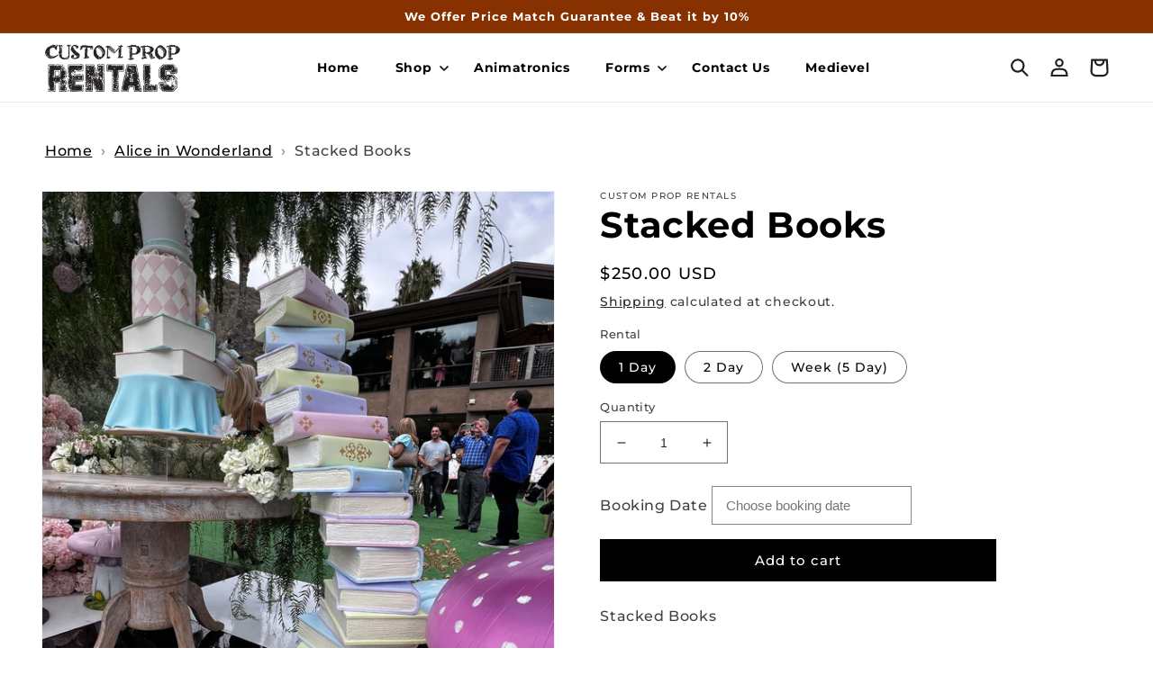

--- FILE ---
content_type: text/css
request_url: https://customproprentals.com/cdn/shop/t/12/assets/theme-overrides.css?v=89530507489035401831757087004
body_size: -250
content:
.collection-list{display:grid;grid-template-columns:repeat(4,minmax(0,1fr));gap:30px;max-width:870px;margin:0 auto}.collection-list .collection-list__item{width:100%;max-width:100%}.collection-list .collection-list__item .card>.card__content{margin-top:12px;position:relative}.collection-list .collection-list__item .card>.card__content .card__information{position:relative}.collection-list .collection-list__item .card__content{position:absolute;height:100%;display:flex;align-items:center}.collection-list .collection-list__item .card__content .card__information{bottom:unset;height:100%;width:100%;padding:0}.collection-list .collection-list__item .card__content .card__heading{padding:0;display:block;height:100%}.collection-list .collection-list__item .card__content h3 a{text-align:center;margin:0;text-transform:uppercase;font-size:15px;font-weight:400;height:100%;display:flex;justify-content:center;color:#000}.collection-list .collection-list__item .card__content h3 a .icon-wrap{display:none}.card-information .price-item{font-size:1.2rem!important}@media screen and (max-width: 767px){.collection-list{grid-template-columns:repeat(2,minmax(0,1fr));gap:10px}.collection-list .collection-list__item .card>.card__content{margin-top:15px}}.collection-list__item{position:relative}.collection-list__item .cstm-collection-card-link{display:block;position:absolute;z-index:2;top:0;left:0;right:0;bottom:0}
/*# sourceMappingURL=/cdn/shop/t/12/assets/theme-overrides.css.map?v=89530507489035401831757087004 */


--- FILE ---
content_type: text/css
request_url: https://customproprentals.com/cdn/shop/t/12/assets/custom.css?v=9385471156610348801767614105
body_size: 2096
content:
.banner__content .button,.ps_col_btn .button{background:#905707;color:#fff;font-weight:600;box-shadow:0 4px 4px #00000040;font-family:var(--font-heading-family)}.banner__content .button:after,.ps_col_btn .button:after{box-shadow:none}.banner__content .banner__heading{font-weight:600}.banner__content .button:not([disabled]):hover:after,.ps_col_btn .button:not([disabled]):hover:after{box-shadow:none}.header-banner .banner__text.body{text-align:left}.banner__content .banner__text.body{font-family:var(--font-heading-family)}.header-banner .banner__text.body span{color:#000;background:#fff;padding:9px 12px;font-size:23px;font-weight:600}.collage-banner .banner__heading{font-size:3rem}.collage-banner .banner__text span{color:#fff}.collection__title--desktop-slider .title{text-align:center}.ps-footer-company-image p a{color:rgba(var(--color-foreground),.75);text-decoration:none}.ps-footer-company-image p a:hover{color:rgba(var(--color-foreground),1)}.ps-footer-company-image a img{margin-right:14px;position:relative;top:2.8px}.ps-footer-company-image p{margin-bottom:0}.ps-footer-company-image{margin-top:3rem}.footer__list-social .link.list-social__link{padding-left:0;padding-right:2.3rem}.footer-block__newsletter{margin-top:18px}.our-collection .icon-wrap{display:none}.our-collection .card__heading a{color:#fff;margin-bottom:18px;padding:0 10px;font-size:17.5px;font-weight:600}.our-collection .card__content .card__information{position:absolute;bottom:10%;text-align:center;width:100%}.our-collection .card--media .card__inner .card__content{position:initial}.our-collection .title-wrapper-with-link{display:block;text-align:center}.our-collection .title-wrapper-with-link p{margin-top:3px;margin-bottom:4rem}#MainContent .title{text-align:center;margin-bottom:4rem;margin-top:3rem;font-size:3rem}#MainContent .main-page-title{font-size:3rem!important;text-align:center}.grid__item .card__heading{text-align:center;font-size:15px;font-weight:400;padding:0 10px}.grid__item .card-information .price{text-align:center;margin-top:4px!important}.grid__item .card-information .price .price-item{font-size:15px}.collection-hero__title{text-align:center;margin-bottom:1rem}.ps_feat_slider .card-wrapper{border:1px solid #dddddd;border-radius:5px}.ps_feat_slider .card .card__inner .card__media{border-radius:5px 5px 0 0}.ps_feat_slider .slick-slider{margin:0 -6px}.ps_feat_slider .slick-slide{margin-right:6px;margin-left:6px}.slide-arrow.prev-arrow{position:absolute;right:6px;top:38%;border:none;background:#ffffffbf;border-radius:5px 0 0 5px;cursor:pointer;padding:6px 10px;z-index:2}.slide-arrow.next-arrow{position:absolute;left:6px;top:38%;border:none;background:#ffffffbf;border-radius:0 5px 5px 0;cursor:pointer;padding:6px 10px;z-index:2}.slide-arrow svg{width:16px;display:block}.line-item-property__field input{padding:12px 15px;border-radius:0;border:1px solid #868484;font-size:15px}.line-item-property__field input:focus-visible{outline:none;box-shadow:none}.ps_add_cart_product .single-product-wrap.ps_product_wrap{margin-top:0;display:flex;align-items:end;word-break:break-all;justify-content:space-between;padding:2rem 0rem;border-bottom:.1rem solid rgba(var(--color-foreground),.08)}.ps_product_wrap .product-image{max-width:85px;width:100%;position:relative}.ps_product_wrap .product-image img{width:100%}.product-item-badge{position:absolute;z-index:1;width:100%;padding:10px 15px}.ps_add_cart_product .ps_product_wrap .product-content{text-align:left;max-width:70%;width:100%;margin-top:10px!important}.ps_add_cart_product .ps_product_wrap .new-price{font-size:1.6rem;color:#000}.ps_product_wrap .ps_product_des{display:flex;align-items:baseline;column-gap:7px;font-size:1.4rem}.ps_product_wrap .ps_product_des h3{font-weight:600;margin:0 0 10px;font-size:calc(var(--font-heading-scale) * 1.7rem)}.ps_product_wrap .ps_product_des p{margin-bottom:2px;margin-top:2px;word-break:break-word;overflow-wrap:break-word}.ps_product_wrap .ps_product_des h3 a{color:#000;text-decoration:none}.ps_check_main{width:100%;margin-left:0}.cart__footer.ps_cart_footr{display:block}.ps_top_checkout_text{text-align:center;border:1px solid red;padding:20px}.ps_Click-here{cursor:pointer;background-color:#899d89;color:#fff;width:280px;text-align:center;font-size:16px;padding:10px 0;margin:0 auto;transition:background-image 3s ease-in-out}.ps_custom-model-main{text-align:center;overflow:hidden;position:fixed;top:0;right:0;bottom:0;left:0;-webkit-overflow-scrolling:touch;outline:0;opacity:0;-webkit-transition:opacity .15s linear,z-index .15;-o-transition:opacity .15s linear,z-index .15;transition:opacity .15s linear,z-index .15;z-index:-1;overflow-x:hidden;overflow-y:auto}.ps_model-open{z-index:99999;opacity:1;overflow:hidden}.ps_custom-model-inner{-webkit-transform:translate(0,-25%);-ms-transform:translate(0,-25%);transform:translateY(-25%);-webkit-transition:-webkit-transform .3s ease-out;-o-transition:-o-transform .3s ease-out;transition:-webkit-transform .3s ease-out;-o-transition:transform .3s ease-out;transition:transform .3s ease-out;transition:transform .3s ease-out,-webkit-transform .3s ease-out;display:inline-block;vertical-align:middle;width:600px;margin:30px auto;max-width:97%}.ps_custom-model-wrap{display:block;width:100%;position:relative;background-color:#fff;border:1px solid #999;border:1px solid rgba(0,0,0,.2);border-radius:6px;-webkit-box-shadow:0 3px 9px rgba(0,0,0,.5);box-shadow:0 3px 9px #00000080;background-clip:padding-box;outline:0;text-align:left;padding:20px;-webkit-box-sizing:border-box;-moz-box-sizing:border-box;box-sizing:border-box;max-height:calc(100vh - 70px);overflow-y:auto}.ps_model-open .ps_custom-model-inner{-webkit-transform:translate(0,0);-ms-transform:translate(0,0);transform:translate(0);position:relative;z-index:999}.ps_model-open .ps_bg-overlay{background:#0009;z-index:99;display:block}.ps_bg-overlay{background:#0000;height:100vh;width:100%;position:fixed;left:0;top:0;right:0;bottom:0;z-index:0;-webkit-transition:background .15s linear;-o-transition:background .15s linear;transition:background .15s linear}.ps_close-btn{position:absolute;right:-20px;top:-30px;cursor:pointer;z-index:99;font-size:30px;color:#fff}.ps_top_checkout_text{text-align:center}.psred{color:red}.ps-cart-items .cart-item__details h3{font-size:calc(var(--font-heading-scale) * 1.5rem);margin-bottom:8px}.ps-cart-items .cart-item__details{max-width:100%}.ps-cart-items #content-pane{font-size:1.4rem;max-width:100%}.ps-cart-items #content-pane #inputs{margin-top:12px}.ps-cart-items .cart-item td{border-bottom:.1rem solid rgba(var(--color-foreground),.08)}.ps_add_cart_product .product-warpper .page-width{border:.1rem solid rgba(var(--color-foreground),.08);margin-bottom:5rem}.ps_add_cart_product .section-title h3,.ps_varification_section .ps_cont h3{font-size:15px;margin-bottom:0;padding:1.33rem 1.5rem;background:#905707;color:#fff;width:fit-content}.ps_varification_section .ps_row{border:.1rem solid rgba(var(--color-foreground),.08);padding:4rem 5rem}.ps_mng_lft_rgt{display:flex;align-items:center;margin-bottom:2.5rem}.ps_varification_section .ps_rgt_text{margin:0 15px 15px 32px;padding:0 32px;border-left:.1rem solid rgba(var(--color-foreground),.08);font-size:1.4rem}.ps_lft_icon ul{list-style-type:none}.ps_lft_icon ul li img{width:55px}.ps_varification_section .ps_rgt_text strong{color:#000}.uppy-size--md .uppy-Dashboard-inner{width:100%!important}table.ps_totl_table{width:100%;border-collapse:collapse;border-spacing:0}table.ps_totl_table th,table.ps_totl_table td{padding:15px;border:1px solid #e5e5e5}.ps_add_cart_product .product-warpper{border:1px dotted #935514}.ps_varification_section .ps_row{border:1px solid #935514}.cart__footer-wrapper .ps_cart_footer_main{border:1px solid #935514;padding:30px}.ps_add_cart_product .product-warpper .page-width{padding:30px 30px 20px}.ps_add_cart_product .section-title h3,.ps_varification_section .ps_cont h3,.cart__footer-wrapper h3.ps_check_heading{padding:1.33rem 1.5rem;background:#905707;color:#fff;width:fit-content;text-align:left;display:inline-block;font-size:18px;margin-bottom:0}.ps_add_cart_product .single-product-wrap.ps_product_wrap{border-bottom:.1rem solid #935514;margin-top:2rem}.ps_product_wrap .product-image{max-width:65px}.ps_add_cart_product .page-width,.ps_varification_section .page-width{padding-bottom:25px}.ps_add_cart_product .ps_prod_bordr div:last-child .single-product-wrap.ps_product_wrap{border:none}.ps_add_cart_product .product-warpper .page-width{margin-bottom:0}.ps_varification_section .ps_rgt_text{border-left:.1rem solid #935514}.ps_add_cart_product .ps_product_wrap .product-content{max-width:48%}.ps_checkout_blok .cart__ctas{gap:3rem;justify-content:right;align-items:stretch}.ps_continue_Shopping,.cart__checkout-button{margin-top:0!important}.ps_checkout_blok .button:after,.button:not([disabled]):hover:after{border:none;box-shadow:none}.ps_checkout_blok .cart__ctas button{width:auto;background-color:#96531c;min-height:0}.ps_continue_Shopping a{background-color:#96531c}.cart__blocks label a,.cart__blocks label a:hover{text-decoration:none;color:#000}p.cart-attribute__field input{width:100%;height:40px;padding-left:15px}p.cart-attribute__field input:focus-visible,.field__input:focus-visible{box-shadow:none;outline:none}.ps_top_checkout_text .ps_Click-here{background-color:#96531c}table.ps_totl_table{text-align:left}.cart__footer-wrapper{padding-top:40px!important}.ps_cart_footer_main .cart__note{height:fit-content;margin-top:4rem}.ps_cart_footer_main .cart__note .field__input{padding:1rem 1.5rem}@media screen and (max-width: 820px){.ps-cart-items td.cart-item__details #content-pane input{width:100%!important;margin-bottom:10px}#content-pane #inputs{display:flex;flex-direction:column}.cart__footer{display:flex;justify-content:space-between;border:0;flex-direction:column}.ps_cart_footer_main .cart__footer>*{width:100%!important}.ps_cart_footer_main .cart__footer>*+*{margin-left:0}}@media screen and (min-width: 750px){.ps_cart_footer_main .cart__footer>*{width:50%}}@media screen and (max-width: 767px){.collage-banner .banner__text span{color:#231f20}.footer-block__heading,.footer-block__details-content p{text-align:center}.footer-block__details-content .list-menu__item--link{justify-content:center}.header-banner .banner__text.body span{padding:6px 10px;font-size:15px}.banner__content .banner__heading{font-size:2.8rem;padding-top:5px}.deferred-media__poster-button .icon{width:4rem!important;height:4rem!important}.slide-arrow.prev-arrow{right:0}.ps_varification_section .ps_row{padding:4rem 1.5rem}.ps_lft_icon ul{padding-left:0}.ps_varification_section .ps_rgt_text{margin:0 0 0 20px;padding:0 20px}.ps_add_cart_product .single-product-wrap.ps_product_wrap{display:block}.ps_add_cart_product .single-product-wrap.ps_product_wrap .product-image{max-width:15%;margin-bottom:10px}.ps_add_cart_product .ps_product_wrap .product-content{max-width:100%}.ps_add_cart_product .ps_product_wrap .price-box{padding-left:30px}.uppy-Dashboard-inner{min-height:100%!important;height:100%!important}.ps-cart-items .cart__items .js-contents{width:100%;overflow-x:auto;white-space:nowrap}.ps-cart-items #content-pane #inputs{display:block}.ps-cart-items .cart__items #content-pane input{width:100%}.ps-cart-items .cart-item__totals.right,.ps-cart-items .cart-item__details{border:none!important}.ps-cart-items #calculateDistanceButton{float:none!important;white-space:break-spaces;font-size:14px;text-align:center;margin-top:10px;padding:16px 11px}.ps_add_cart_product .single-product-wrap.ps_product_wrap .product-image{float:left;margin-right:10px;margin-top:10px}.ps_add_cart_product .ps_product_wrap .price-box{text-align:right}.ps-cart-items .cart__items .js-contents{white-space:inherit}.ps_checkout_blok .cart__ctas button{width:100%;margin-bottom:10px;margin-top:10px!important;height:45px}.ps-cart-items #calculateDistanceButton{margin-top:0}.ps_Click-here{width:100%}.ps_continue_Shopping a{background-color:#96531c;width:100%}.cart-items th{font-size:14px}.ps_close-btn{right:0;top:-41px;font-size:33px;color:#fff}}@media screen and (max-width: 375px){.ps_checkout_blok label{font-size:12px!important}.ps-cart-items .cart-item__image-container img{width:55px!important}.ps-cart-items #calculateDistanceButton,.ps_Click-here,.ps_checkout_blok .cart__ctas button{font-size:12px}p.cart-attribute__field input::placeholder{font-size:10px}.cart__note label{font-size:14px}}
/*# sourceMappingURL=/cdn/shop/t/12/assets/custom.css.map?v=9385471156610348801767614105 */


--- FILE ---
content_type: image/svg+xml
request_url: https://cdn.shopify.com/s/files/1/0571/6715/1293/files/mail.svg?v=1674455483
body_size: -245
content:
<svg width="20" height="16" viewBox="0 0 20 16" fill="none" xmlns="http://www.w3.org/2000/svg">
<path d="M17.3333 0.666504H2.66659C1.65367 0.666504 0.842419 1.48692 0.842419 2.49984L0.833252 13.4998C0.833252 14.5128 1.65367 15.3332 2.66659 15.3332H17.3333C18.3462 15.3332 19.1666 14.5128 19.1666 13.4998V2.49984C19.1666 1.48692 18.3462 0.666504 17.3333 0.666504ZM17.3333 4.33317L9.99992 8.9165L2.66659 4.33317V2.49984L9.99992 7.08317L17.3333 2.49984V4.33317Z" fill="black"/>
</svg>


--- FILE ---
content_type: text/javascript
request_url: https://customproprentals.com/cdn/shop/t/12/assets/ps_custom.js?v=10934305988563391611756852338
body_size: 206
content:
$(".ps_feat_slider").slick({dots:!1,infinite:!1,speed:300,slidesToShow:4,slidesToScroll:4,dots:!1,prevArrow:'<button class="slide-arrow next-arrow info-right-arrow"><div class=" ps-image-button-icon"><svg width="22" height="37" viewBox="0 0 22 37" fill="none" xmlns="http://www.w3.org/2000/svg"><path d="M2.48535 17.5184L1.52117 16.3693L0.372104 17.3335L1.33628 18.4826L2.48535 17.5184ZM3.44953 18.6674L21.8665 3.21377L19.9381 0.915639L1.52117 16.3693L3.44953 18.6674ZM19.0881 34.9712L11.3613 25.7627L9.06312 27.691L16.79 36.8995L19.0881 34.9712ZM11.3613 25.7627L3.63442 16.5542L1.33628 18.4826L9.06312 27.691L11.3613 25.7627Z" fill="black"/></svg></div></button>',nextArrow:'<button class="slide-arrow prev-arrow info-left-arrow"><div class="ps-image-button-icon-prev"><svg width="22" height="38" viewBox="0 0 22 38" fill="none" xmlns="http://www.w3.org/2000/svg"><path d="M18.9585 18.9584L20.0192 20.019L21.0798 18.9584L20.0192 17.8977L18.9585 18.9584ZM17.8978 17.8977L0.89783 34.8977L3.01915 37.019L20.0192 20.019L17.8978 17.8977ZM0.897833 3.01903L9.39783 11.519L11.5192 9.39771L3.01915 0.897708L0.897833 3.01903ZM9.39783 11.519L17.8978 20.019L20.0192 17.8977L11.5192 9.39771L9.39783 11.519Z" fill="black"/></svg></svg></div></button>',responsive:[{breakpoint:1024,settings:{slidesToShow:3,slidesToScroll:3,infinite:!0,dots:!0}},{breakpoint:600,settings:{slidesToShow:1.3,slidesToScroll:1}}]}),$(function(){var getvalue=$(".swatch input:checked").val();getvalue=="Hourly"?($(".hourlyrate").show(),$(".hourlyrate input").val(2)):($(".hourlyrate").hide(),$(".hourlyrate input").val(1)),$(".hourss").on("keyup change",function(e){var min=parseInt($(this).attr("min"));$(this).val()<min&&$(this).val(2)}),$(".swatch input").on("change",function(e){var getvalue2=$(".swatch input:checked").val();getvalue2=="Hourly"?($(".hourlyrate").show(),$(".hourlyrate input").val(2)):($(".hourlyrate").hide(),$(".hourlyrate input").val(1))})}),jQuery("#AddToCart").click(function(e){e.preventDefault(),$(".erromsg").hide();var eventdate=$("#datepicker").val();eventdate!=""?$(".product-form form").submit():$(".erromsg").show()});var unavailableDates=[],blockdates=$(".blockdate").val(),blockdates=blockdates.split(",");blockdates.forEach(function(obj){unavailableDates.push(obj)});function unavailable(date){return dmy=date.getDate()+"-"+(date.getMonth()+1)+"-"+date.getFullYear(),$.inArray(dmy,unavailableDates)==-1?[!0,""]:[!1,"","Unavailable"]}$("#datepicker").datepicker({minDate:3,beforeShowDay:unavailable});
//# sourceMappingURL=/cdn/shop/t/12/assets/ps_custom.js.map?v=10934305988563391611756852338


--- FILE ---
content_type: image/svg+xml
request_url: https://cdn.shopify.com/s/files/1/0571/6715/1293/files/call.svg?v=1674455483
body_size: -717
content:
<svg width="18" height="18" viewBox="0 0 18 18" fill="none" xmlns="http://www.w3.org/2000/svg">
<path d="M4.07292 7.89542C5.39292 10.4896 7.515 12.6117 10.1138 13.9317L12.1304 11.9104C12.3825 11.6583 12.7446 11.585 13.0608 11.6858C14.0875 12.025 15.1921 12.2083 16.3333 12.2083C16.8421 12.2083 17.25 12.6163 17.25 13.125V16.3333C17.25 16.8421 16.8421 17.25 16.3333 17.25C7.72583 17.25 0.75 10.2742 0.75 1.66667C0.75 1.15792 1.1625 0.75 1.66667 0.75H4.875C5.38375 0.75 5.79167 1.15792 5.79167 1.66667C5.79167 2.80792 5.975 3.9125 6.31417 4.93917C6.415 5.25542 6.34167 5.6175 6.08958 5.86958L4.07292 7.89542Z" fill="black"/>
</svg>


--- FILE ---
content_type: image/svg+xml
request_url: https://cdn.shopify.com/s/files/1/0571/6715/1293/files/location.svg?v=1674455483
body_size: -807
content:
<svg width="14" height="20" viewBox="0 0 14 20" fill="none" xmlns="http://www.w3.org/2000/svg">
<path d="M6.99992 0.833496C3.457 0.833496 0.583252 3.70725 0.583252 7.25016C0.583252 12.0627 6.99992 19.1668 6.99992 19.1668C6.99992 19.1668 13.4166 12.0627 13.4166 7.25016C13.4166 3.70725 10.5428 0.833496 6.99992 0.833496ZM6.99992 9.54183C5.73492 9.54183 4.70825 8.51516 4.70825 7.25016C4.70825 5.98516 5.73492 4.9585 6.99992 4.9585C8.26492 4.9585 9.29158 5.98516 9.29158 7.25016C9.29158 8.51516 8.26492 9.54183 6.99992 9.54183Z" fill="black"/>
</svg>
